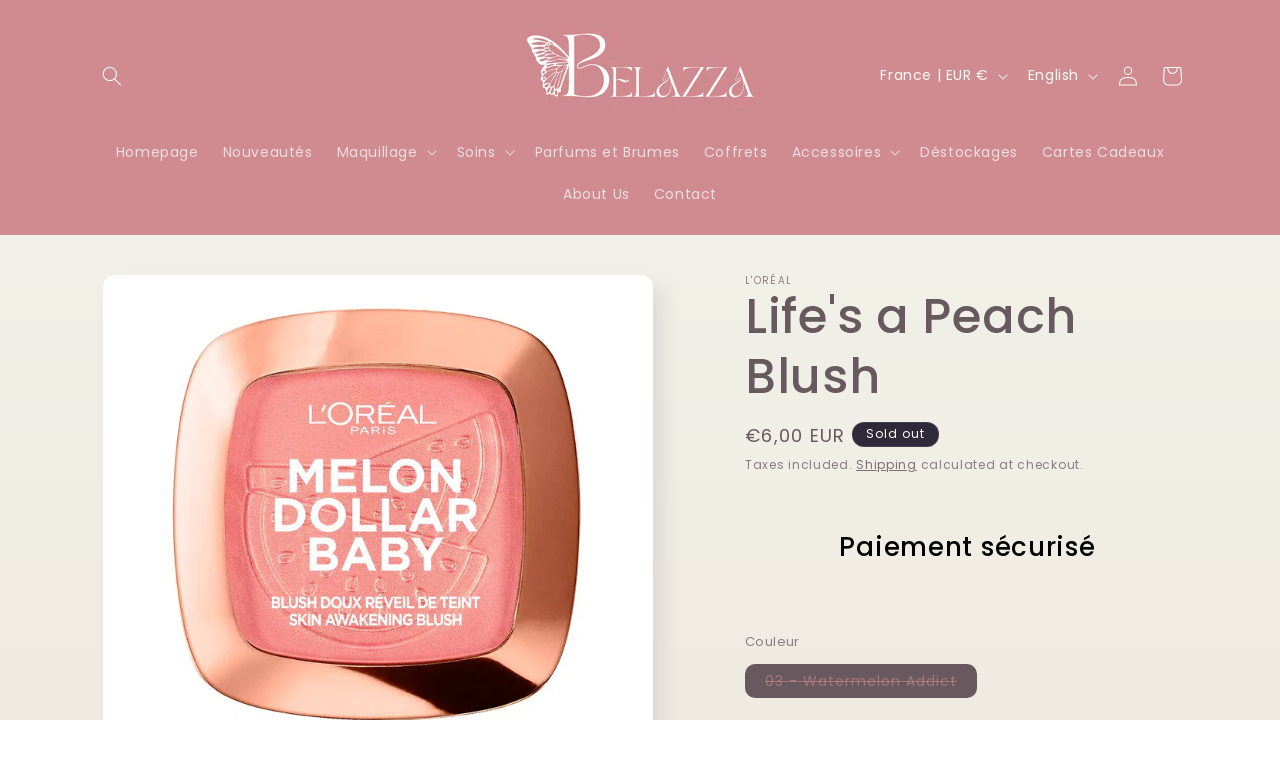

--- FILE ---
content_type: text/javascript
request_url: https://cdn.shopify.com/s/files/1/0503/6969/1800/t/11/assets/clever_adwords_global_tag.js?shop=lea-mak.myshopify.com
body_size: -618
content:
$.getScript('https://www.googletagmanager.com/gtag/js?id=AW-1085097514', function(){


  window.dataLayer = window.dataLayer || [];
  function gtag(){dataLayer.push(arguments);}
  gtag('js', new Date());

  gtag('config', 'AW-10850975144');


});